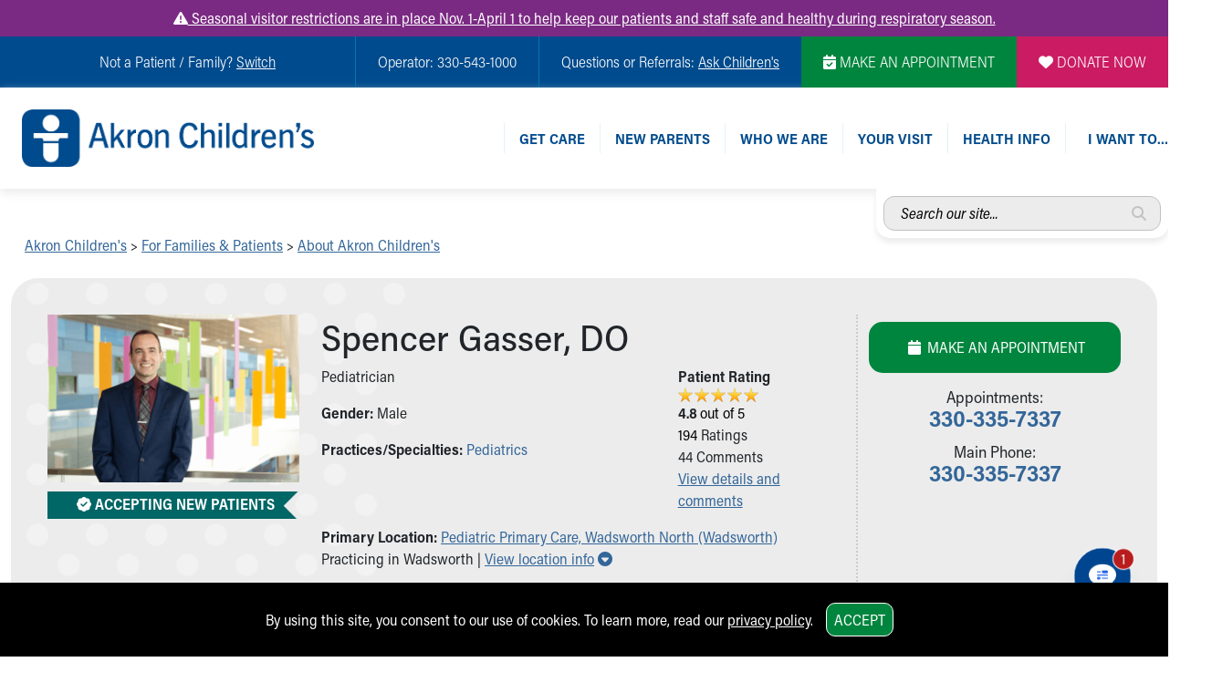

--- FILE ---
content_type: text/html; charset=utf-8
request_url: https://mychart.akronchildrens.org/MyChart/Scheduling/Embedded/SimpleWidgetContainer?apiKey=ABNSUAZtgbvl202&lang=
body_size: 554
content:





<div class='WidgetTokenContainer myc_hidden'><input name = '__WidgetHeader' type='hidden' value='2$3GtueO36lHxQ0Zyf2EUfiw==$O9bn1NEwdOjaUgr9SPYKIkC7Y+5O9A6enshLqe7NO6Y=$pyOBIK5mKR+7D17t7wkDCNmvA8baw0HV09htaj70xD8=' autocomplete'off'></div> 
<div class="myc_loadingSpinner" aria-label="Finding available times..."></div>
<div class="myc_error myc_hidden">Something went wrong. Please try again later.</div>
<div class="myc_osSimpleWidget"></div>


--- FILE ---
content_type: text/html; charset=utf-8
request_url: https://mychart.akronchildrens.org/MyChart/Scheduling/Embedded/SimpleWidgetContent?apiKey=ABNSUAZtgbvl202&lang=
body_size: 414
content:







		<a href="https://mychart.akronchildrens.org/MyChart/OpenScheduling/Standalone?vt=11009&amp;dept=103022002&amp;mode=0&amp;id=101158&amp;lang=&amp;highContrast=0" class="myc_button" aria-label="See available appointment times Select to continue to MyChart scheduling">See available appointment times</a>


--- FILE ---
content_type: text/css
request_url: https://www.akronchildrens.org/siteflow_24/css/condition.min.css
body_size: 1485
content:
.ach-blue{color:#004b8d}.bg-ach-blue{background-color:#004b8d}.bor-ach-blue{border-color:#004b8d}.ach-purple{color:#7b2a83}.bg-ach-purple{background-color:#7b2a83}.bor-ach-purple{border-color:#7b2a83}.ach-cyan{color:#0277b3}.bg-ach-cyan{background-color:#0277b3}.bor-ach-cyan{border-color:#0277b3}.ach-orange{color:#c34202}.bg-ach-orange{background-color:#c34202}.bor-ach-orange{border-color:#c34202}.ach-purple-lt{color:#9eaad6}.bg-ach-purple-lt{background-color:#9eaad6}.bor-ach-purple-lt{border-color:#9eaad6}.ach-cyan-dk{color:#0096b8}.bg-ach-cyan-dk{background-color:#0096b8}.bor-ach-cyan-dk{border-color:#0096b8}.ach-cyan-lt{color:#26bcd6}.bg-ach-cyan-lt{background-color:#26bcd6}.bor-ach-cyan-lt{border-color:#26bcd6}.ach-teal-lt{color:#35b8af}.bg-ach-teal-lt{background-color:#35b8af}.bor-ach-teal-lt{border-color:#35b8af}.ach-teal{color:#028280}.bg-ach-teal{background-color:#028280}.bor-ach-teal{border-color:#028280}.ach-green-lt{color:#00a777}.bg-ach-green-lt{background-color:#00a777}.bor-ach-green-lt{border-color:#00a777}.ach-green{color:#00853e}.bg-ach-green{background-color:#00853e}.bor-ach-green{border-color:#00853e}.ach-lime{color:#7ac142}.bg-ach-lime{background-color:#7ac142}.bor-ach-lime{border-color:#7ac142}.ach-lime-lt{color:#c1d42f}.bg-ach-lime-lt{background-color:#c1d42f}.bor-ach-lime-lt{border-color:#c1d42f}.ach-purple-dk{color:#4c468e}.bg-ach-purple-dk{background-color:#4c468e}.bor-ach-purple-dk{border-color:#4c468e}.ach-pink-dk{color:#af366c}.bg-ach-pink-dk{background-color:#af366c}.bor-ach-pink-dk{border-color:#af366c}.ach-pink-md{color:#d05880}.bg-ach-pink-md{background-color:#d05880}.bor-ach-pink-md{border-color:#d05880}.ach-pink{color:#cb1c63}.bg-ach-pink{background-color:#cb1c63}.bor-ach-pink{border-color:#cb1c63}.ach-orange-dk{color:#d1541f}.bg-ach-orange-dk{background-color:#d1541f}.bor-ach-orange-dk{border-color:#d1541f}.ach-orange-md{color:#f05830}.bg-ach-orange-md{background-color:#f05830}.bor-ach-orange-md{border-color:#f05830}.ach-orange-lt{color:#fbaf33}.bg-ach-orange-lt{background-color:#fbaf33}.bor-ach-orange-lt{border-color:#fbaf33}.ach-tangerine{color:#f68932}.bg-ach-tangerine{background-color:#f68932}.bor-ach-tangerine{border-color:#f68932}.ach-tangerine-lt{color:#fbaf33}.bg-ach-tangerine-lt{background-color:#fbaf33}.bor-ach-tangerine-lt{border-color:#fbaf33}.text-white{color:#fff}a.text-white{color:#fff}.bg-white{background-color:#fff}.bor-white{border-color:#fff}.text-black{color:#000}a.text-black{color:#000}.bg-black{background-color:#000}.bor-black{border-color:#000}.ach-nav-border-blue{color:#e6f1f8}.bg-ach-nav-border-blue{background-color:#e6f1f8}.bor-ach-nav-border-blue{border-color:#e6f1f8}.ach-footer-link-dot{color:#6b99cd}.bg-ach-footer-link-dot{background-color:#6b99cd}.bor-ach-footer-link-dot{border-color:#6b99cd}.ach-neon-lt{color:#7ac142}.bg-ach-neon-lt{background-color:#7ac142}.bor-ach-neon-lt{border-color:#7ac142}.gray-lt{color:#ececec}.bg-gray-lt{background-color:#ececec}.bor-gray-lt{border-color:#ececec}.ach-orange-very-lt{color:#fadaa6}.bg-ach-orange-very-lt{background-color:#fadaa6}.bor-ach-orange-very-lt{border-color:#fadaa6}.testimonial-headline-inner{font-size:1em;width:400px;max-width:90%;margin:0 auto;border-bottom:2px dotted #000;text-align:center;display:inline-block;padding-bottom:12px}.testimonial-icon{max-width:200px;margin:12px auto}#conditions-stat-expander{border:1px solid}#conditions-collapse{display:none}#testimonial-indicators{margin:12px auto;text-align:center;display:flex;align-items:center;justify-content:center}#testimonial-indicators div.testimonial-indicator{width:18px;height:18px;border-radius:50%;border:none;background:#fff;display:inline-block;margin:0px 7px;cursor:pointer}#testimonial-indicators div.testimonial-indicator.active{background:#0277b3}#conditions-specialists-slick .slick-prev::before{content:"";font-family:"Font Awesome 6 Pro";font-weight:100;color:#004b8d;font-size:24px}#conditions-specialists-slick .slick-next::before{content:"";font-family:"Font Awesome 6 Pro";font-weight:100;color:#004b8d;font-size:24px}#conditions-specialists-slick .slick-prev{background-image:url(../images/home-page-tools-arrow-bg.png);background-size:cover;width:36px;height:36px;margin-top:-6px;margin-left:36px}#conditions-specialists-slick .slick-next{background-image:url(../images/home-page-tools-arrow-bg.png);background-size:cover;width:36px;height:36px;margin-top:-6px;margin-right:36px}#conditions-specialists-slick .slick-dots{padding:24px 0px;margin:12px 0px;bottom:-35px}#conditions-specialists-slick .slick-dots li button::before{opacity:1;font-size:20px;line-height:30px;color:#fff}#conditions-specialists-slick .slick-dots li.slick-active button::before{color:#0277b3}#conditions-specialists-slick .specialist{flex-direction:column;align-items:center;justify-content:center}#conditions-specialists-slick .specialist .specialist-img{border-radius:15px;margin:24px auto;width:90%;max-width:320px}#conditions-specialists-slick .specialist .specialist-img img{max-width:100%;border-radius:15px}@media screen and (min-width: 992px){#conditions-specialists-slick{padding-left:8.33333%;padding-right:8.33333%;padding-top:24px;padding-bottom:24px}#conditions-specialists-slick .specialist{flex-direction:row;align-items:center;justify-content:center}#conditions-specialists-slick .specialist .specialist-img{margin:24px;max-width:400px;width:40%}#conditions-specialists-slick .specialist .specialist-info{width:60%}#conditions-specialists-slick .specialist .specialist-info h1,#conditions-specialists-slick .specialist .specialist-info p{text-align:left}#conditions-specialists-slick .specialist .specialist-info p{font-size:1.2em}#testimonial-wrap{margin-top:24px;margin-bottom:24px}.testimonial-section{margin-top:36px;margin-bottom:36px;min-height:260px;font-size:1.2em}.testimonial-section .testimonial{display:flex;justify-content:center;align-items:center;flex-direction:column}.testimonial-icon{position:absolute;width:20%;max-width:385px;margin-left:-8.33%;margin-top:-24px}}

--- FILE ---
content_type: application/javascript
request_url: https://transparency.nrchealth.com/widget/api/org-profile/akron-childrens-hospital/sid/51221/10?view=profile&jsonp=jQuery36303521919517414658_1769005475097&surl=https://www.akronchildrens.org/people/Spencer-Gasser.html&_=1769005475098
body_size: 2082
content:
jQuery36303521919517414658_1769005475097({"valid":true,"hostPrefix":"https://transparency.nrchealth.com","profile":{"name":"Spencer Gasser","docprofileslug":"spencer-gasser","docprofileId":591835,"specialty":"ACP Wadsworth North","url":"","averageRating":4.802062,"averageRatingStr":"4.8","averageRatingPreciseStr":"4.80","averageStarRatingStr":"5","reviewcount":194,"reviewCountStr":"194 Ratings","reviewCountLabel":"Ratings","reviewBodyCountStr":"194 Ratings, 44 Comments","reviewBodyCountHtml":"<span itemprop=\"ratingCount\">194</span> Ratings, 44 Comments","bodycount":44,"bodyCountStr":"44 Comments","bodyCountLabel":"Comments","created":"2023-08-15 10:35:18.0","formattedCreated":"Aug 15, 2023","lastmodified":"2023-11-05 11:01:13.0","formattedLastmodified":"Nov 5, 2023","status":"live","destination":"org","questionRatings":[{"questionCount":194,"averageRating":4.802062,"averageRatingStr":"4.8","averageRatingPreciseStr":"4.80","averageStarRatingStr":"5","questionSlug":"Would recommend","question":"How likely would you be to recommend this provider to your family and friends?"}],"distribution":{"one":{"commentcount":0,"ratingcount":4,"ratingpercentage":"2.06"},"two":{"commentcount":0,"ratingcount":0,"ratingpercentage":"0.00"},"three":{"commentcount":1,"ratingcount":3,"ratingpercentage":"1.55"},"four":{"commentcount":0,"ratingcount":12,"ratingpercentage":"6.19"},"five":{"commentcount":43,"ratingcount":175,"ratingpercentage":"90.21"}}},"reviews":[{"reviewId":140768802,"reviewslug":"18118d768802","rating":5,"hasbody":true,"body":"He was so sweet and listened to my daughter. Very energetic and explained things well","bodyForDisplay":"He was so sweet and listened to my daughter. Very energetic and explained things well","bodyText":"Comments","formattedDisplayName":"Anonymous","reviewdate":"2025-12-17 00:00:00.0","formattedReviewDate":"Dec 17, 2025","formattedReviewTimestamp":"2025-12-17T00:00:00Z","created":"2025-12-18 14:46:42.0","formattedCreated":"Dec 18, 2025","publishdate":"2026-01-15 13:20:41.0","formattedPublishDate":"Jan 15, 2026","reviewsource":"realtime","destination":"org","docprofileId":591835,"profile":{"name":"Spencer Gasser","docprofileslug":"spencer-gasser","docprofileId":591835,"url":"","status":"live"}},{"reviewId":140195314,"reviewslug":"2fd537195314","rating":5,"hasbody":true,"body":"Dr. Gasser is great with kids. Very thorough with his appointments and don't feel rushed like with some other providers.","bodyForDisplay":"Dr. Gasser is great with kids. Very thorough with his appointments and don't feel rushed like with some other providers.","bodyText":"Comments","formattedDisplayName":"Anonymous","reviewdate":"2025-12-02 00:00:00.0","formattedReviewDate":"Dec 2, 2025","formattedReviewTimestamp":"2025-12-02T00:00:00Z","created":"2025-12-06 10:00:50.0","formattedCreated":"Dec 6, 2025","publishdate":"2026-01-15 13:17:12.0","formattedPublishDate":"Jan 15, 2026","reviewsource":"realtime","destination":"org","docprofileId":591835,"profile":{"name":"Spencer Gasser","docprofileslug":"spencer-gasser","docprofileId":591835,"url":"","status":"live"}},{"reviewId":139867415,"reviewslug":"2cd5b0867415","rating":5,"hasbody":true,"body":"Spencer was awesome.","bodyForDisplay":"Spencer was awesome.","bodyText":"Comments","formattedDisplayName":"Anonymous","reviewdate":"2025-11-24 00:00:00.0","formattedReviewDate":"Nov 24, 2025","formattedReviewTimestamp":"2025-11-24T00:00:00Z","created":"2025-11-26 09:59:17.0","formattedCreated":"Nov 26, 2025","publishdate":"2026-01-15 13:11:57.0","formattedPublishDate":"Jan 15, 2026","reviewsource":"realtime","destination":"org","docprofileId":591835,"profile":{"name":"Spencer Gasser","docprofileslug":"spencer-gasser","docprofileId":591835,"url":"","status":"live"}},{"reviewId":139448848,"reviewslug":"e80a5f448848","rating":5,"hasbody":true,"body":"Dr Gasser is great. He connects well with my teenage son.","bodyForDisplay":"Dr Gasser is great. He connects well with my teenage son.","bodyText":"Comments","formattedDisplayName":"Anonymous","reviewdate":"2025-11-14 00:00:00.0","formattedReviewDate":"Nov 14, 2025","formattedReviewTimestamp":"2025-11-14T00:00:00Z","created":"2025-11-16 10:00:32.0","formattedCreated":"Nov 16, 2025","publishdate":"2025-12-15 13:29:53.0","formattedPublishDate":"Dec 15, 2025","reviewsource":"realtime","destination":"org","docprofileId":591835,"profile":{"name":"Spencer Gasser","docprofileslug":"spencer-gasser","docprofileId":591835,"url":"","status":"live"}},{"reviewId":138968338,"reviewslug":"776d7a968338","rating":5,"hasbody":true,"body":"Doctor Gasser is amazing. He keeps the kids calm and makes jokes to help them relax and he's informative and helpful","bodyForDisplay":"Doctor Gasser is amazing. He keeps the kids calm and makes jokes to help them relax and he's informative and helpful","bodyText":"Comments","formattedDisplayName":"Anonymous","reviewdate":"2025-11-06 00:00:00.0","formattedReviewDate":"Nov 6, 2025","formattedReviewTimestamp":"2025-11-06T00:00:00Z","created":"2025-11-09 09:59:18.0","formattedCreated":"Nov 9, 2025","publishdate":"2025-12-15 13:29:24.0","formattedPublishDate":"Dec 15, 2025","reviewsource":"realtime","destination":"org","docprofileId":591835,"profile":{"name":"Spencer Gasser","docprofileslug":"spencer-gasser","docprofileId":591835,"url":"","status":"live"}},{"reviewId":138867636,"reviewslug":"24a413867636","rating":5,"hasbody":true,"body":"The nurse was so helpful and Dr. Gasser was wonderful to meet with and talk with","bodyForDisplay":"The nurse was so helpful and Dr. Gasser was wonderful to meet with and talk with","bodyText":"Comments","formattedDisplayName":"Anonymous","reviewdate":"2025-11-04 00:00:00.0","formattedReviewDate":"Nov 4, 2025","formattedReviewTimestamp":"2025-11-04T00:00:00Z","created":"2025-11-07 09:59:24.0","formattedCreated":"Nov 7, 2025","publishdate":"2025-12-15 13:28:12.0","formattedPublishDate":"Dec 15, 2025","reviewsource":"realtime","destination":"org","docprofileId":591835,"profile":{"name":"Spencer Gasser","docprofileslug":"spencer-gasser","docprofileId":591835,"url":"","status":"live"}},{"reviewId":138333780,"reviewslug":"f73ae5333780","rating":5,"hasbody":true,"body":"Was very thorough with explaining and listening to us!","bodyForDisplay":"Was very thorough with explaining and listening to us!","bodyText":"Comments","formattedDisplayName":"Anonymous","reviewdate":"2025-10-24 00:00:00.0","formattedReviewDate":"Oct 24, 2025","formattedReviewTimestamp":"2025-10-24T00:00:00Z","created":"2025-10-26 10:00:34.0","formattedCreated":"Oct 26, 2025","publishdate":"2025-12-15 13:20:36.0","formattedPublishDate":"Dec 15, 2025","reviewsource":"realtime","destination":"org","docprofileId":591835,"profile":{"name":"Spencer Gasser","docprofileslug":"spencer-gasser","docprofileId":591835,"url":"","status":"live"}},{"reviewId":137539314,"reviewslug":"ed25a4539314","rating":5,"hasbody":true,"body":"(Patient) loves Dr. Gasser. He's super friendly and fun with her, period. Great doctor.","bodyForDisplay":"(Patient) loves Dr. Gasser. He's super friendly and fun with her, period. Great doctor.","bodyText":"Comments","formattedDisplayName":"Anonymous","reviewdate":"2025-10-03 00:00:00.0","formattedReviewDate":"Oct 3, 2025","formattedReviewTimestamp":"2025-10-03T00:00:00Z","created":"2025-10-08 09:53:56.0","formattedCreated":"Oct 8, 2025","publishdate":"2025-11-15 13:19:44.0","formattedPublishDate":"Nov 15, 2025","reviewsource":"realtime","destination":"org","docprofileId":591835,"profile":{"name":"Spencer Gasser","docprofileslug":"spencer-gasser","docprofileId":591835,"url":"","status":"live"}},{"reviewId":137341072,"reviewslug":"6b791c341072","rating":5,"hasbody":true,"body":"Dr. Gasser and all of the staff at Wadsworth Peds are always very attentive. They are great at having open discussions about my children's health, and I never feel nervous bringing anything up to them. Every pediatrician should have to spend time with Dr. Gasser to learn from him. His true empathy and flawless communication cannot be matched!","bodyForDisplay":"Dr. Gasser and all of the staff at Wadsworth Peds are always very attentive. They are great at having open discussions about my children's health, and I never feel nervous bringing anything up to them. Every pediatrician should have to spend time with Dr. Gasser to learn from him. His true empathy and flawless communication cannot be matched!","bodyText":"Comments","formattedDisplayName":"Anonymous","reviewdate":"2025-09-30 00:00:00.0","formattedReviewDate":"Sep 30, 2025","formattedReviewTimestamp":"2025-09-30T00:00:00Z","created":"2025-10-03 09:58:15.0","formattedCreated":"Oct 3, 2025","publishdate":"2025-11-15 13:16:54.0","formattedPublishDate":"Nov 15, 2025","reviewsource":"realtime","destination":"org","docprofileId":591835,"profile":{"name":"Spencer Gasser","docprofileslug":"spencer-gasser","docprofileId":591835,"url":"","status":"live"}},{"reviewId":136948467,"reviewslug":"2447c2948467","rating":5,"hasbody":true,"body":"Our family absolutely loves Dr. Gasser! He's one of the best Doctors around!","bodyForDisplay":"Our family absolutely loves Dr. Gasser! He's one of the best Doctors around!","bodyText":"Comments","formattedDisplayName":"Anonymous","reviewdate":"2025-09-22 00:00:00.0","formattedReviewDate":"Sep 22, 2025","formattedReviewTimestamp":"2025-09-22T00:00:00Z","created":"2025-09-24 09:55:43.0","formattedCreated":"Sep 24, 2025","publishdate":"2025-11-15 13:10:48.0","formattedPublishDate":"Nov 15, 2025","reviewsource":"realtime","destination":"org","docprofileId":591835,"profile":{"name":"Spencer Gasser","docprofileslug":"spencer-gasser","docprofileId":591835,"url":"","status":"live"}}],"reviewMeta":{"recordCnt":44,"numberOfPages":5,"pageNum":1,"recordsPerPage":10,"moreUrl":"https://transparency.nrchealth.com/widget/api/reviews/org/591835/spencer-gasser/10/2?view=profile&jsonp=?"}});

--- FILE ---
content_type: application/javascript; charset=utf-8
request_url: https://knowledgetags.yextpages.net/embed?key=IdN6U2QdRp5ndpfxmpcFvD95pdA8kLl37FuwS-EGZD4bcdaTqYjbfxM-8GSHrQUy&account_id=4201760667979410501&location_id=1353632
body_size: 9689
content:
!function(){var e={};e.g=function(){if("object"==typeof globalThis)return globalThis;try{return this||new Function("return this")()}catch(e){if("object"==typeof window)return window}}(),function(){function e(e){var t=0;return function(){return t<e.length?{done:!1,value:e[t++]}:{done:!0}}}function t(t){var n="undefined"!=typeof Symbol&&Symbol.iterator&&t[Symbol.iterator];if(n)return n.call(t);if("number"==typeof t.length)return{next:e(t)};throw Error(String(t)+" is not an iterable or ArrayLike")}var n=this||self;function i(){}function r(e){var t=typeof e;return"array"==(t="object"!=t?t:e?Array.isArray(e)?"array":t:"null")||"object"==t&&"number"==typeof e.length}function o(e){var t=typeof e;return"object"==t&&null!=e||"function"==t}function a(e,t){e=e.split(".");var i,r=n;e[0]in r||void 0===r.execScript||r.execScript("var "+e[0]);for(;e.length&&(i=e.shift());)e.length||void 0===t?r=r[i]&&r[i]!==Object.prototype[i]?r[i]:r[i]={}:r[i]=t}var s=Array.prototype.indexOf?function(e,t){return Array.prototype.indexOf.call(e,t,void 0)}:function(e,t){if("string"==typeof e)return"string"!=typeof t||1!=t.length?-1:e.indexOf(t,0);for(var n=0;n<e.length;n++)if(n in e&&e[n]===t)return n;return-1},c=Array.prototype.forEach?function(e,t){Array.prototype.forEach.call(e,t,void 0)}:function(e,t){for(var n=e.length,i="string"==typeof e?e.split(""):e,r=0;r<n;r++)r in i&&t.call(void 0,i[r],r,e)};function l(e){var t=e.length;if(0<t){for(var n=Array(t),i=0;i<t;i++)n[i]=e[i];return n}return[]}function u(e){return/^[\s\xa0]*$/.test(e)}function f(){var e=n.navigator;return e&&(e=e.userAgent)?e:""}function p(e){return p[" "](e),e}p[" "]=i;var d=!(-1==f().indexOf("Gecko")||-1!=f().toLowerCase().indexOf("webkit")&&-1==f().indexOf("Edge")||-1!=f().indexOf("Trident")||-1!=f().indexOf("MSIE")||-1!=f().indexOf("Edge")),h=-1!=f().toLowerCase().indexOf("webkit")&&-1==f().indexOf("Edge");function y(e,t){for(var n in e)t.call(void 0,e[n],n,e)}function v(e){if(!e||"object"!=typeof e)return e;if("function"==typeof e.clone)return e.clone();if("undefined"!=typeof Map&&e instanceof Map)return new Map(e);if("undefined"!=typeof Set&&e instanceof Set)return new Set(e);var t,n=Array.isArray(e)?[]:"function"!=typeof ArrayBuffer||"function"!=typeof ArrayBuffer.isView||!ArrayBuffer.isView(e)||e instanceof DataView?{}:new e.constructor(e.length);for(t in e)n[t]=v(e[t]);return n}function g(e){var t=document;return t.querySelectorAll&&t.querySelector?t.querySelectorAll("."+e):function(e){var t,n,i;if(document.querySelectorAll&&document.querySelector&&e)return document.querySelectorAll(e?"."+e:"");if(e&&document.getElementsByClassName){var r=document.getElementsByClassName(e);return r}if(r=document.getElementsByTagName("*"),e){var o={};for(n=i=0;t=r[n];n++){var a,c=t.className;(a="function"==typeof c.split)&&(a=0<=s(c.split(/\s+/),e)),a&&(o[i++]=t)}return o.length=i,o}return r}(e)}var m={cellpadding:"cellPadding",cellspacing:"cellSpacing",colspan:"colSpan",frameborder:"frameBorder",height:"height",maxlength:"maxLength",nonce:"nonce",role:"role",rowspan:"rowSpan",type:"type",usemap:"useMap",valign:"vAlign",width:"width"};function x(e,t,n){var i=arguments,r=document,o=i[1],a=String(i[0]);return a=String(a),"application/xhtml+xml"===r.contentType&&(a=a.toLowerCase()),a=r.createElement(a),o&&("string"==typeof o?a.className=o:Array.isArray(o)?a.className=o.join(" "):function(e,t){y(t,(function(t,n){t&&"object"==typeof t&&t.implementsGoogStringTypedString&&(t=t.getTypedStringValue()),"style"==n?e.style.cssText=t:"class"==n?e.className=t:"for"==n?e.htmlFor=t:m.hasOwnProperty(n)?e.setAttribute(m[n],t):0==n.lastIndexOf("aria-",0)||0==n.lastIndexOf("data-",0)?e.setAttribute(n,t):e[n]=t}))}(a,o)),2<i.length&&b(r,a,i,2),a}function b(e,t,n,i){function a(n){n&&t.appendChild("string"==typeof n?e.createTextNode(n):n)}for(;i<n.length;i++){var s=n[i];if(!r(s)||o(s)&&0<s.nodeType)a(s);else{e:{if(s&&"number"==typeof s.length){if(o(s)){var u="function"==typeof s.item||"string"==typeof s.item;break e}if("function"==typeof s){u="function"==typeof s.item;break e}}u=!1}c(u?l(s):s,a)}}}function A(e,t){b(9==e.nodeType?e:e.ownerDocument||e.document,e,arguments,1)}function w(e){for(var t;t=e.firstChild;)e.removeChild(t)}function C(e,t){if("textContent"in e)e.textContent=t;else if(3==e.nodeType)e.data=String(t);else if(e.firstChild&&3==e.firstChild.nodeType){for(;e.lastChild!=e.firstChild;)e.removeChild(e.lastChild);e.firstChild.data=String(t)}else w(e),e.appendChild((9==e.nodeType?e:e.ownerDocument||e.document).createTextNode(String(t)))}var E={SCRIPT:1,STYLE:1,HEAD:1,IFRAME:1,OBJECT:1},T={IMG:" ",BR:"\n"};function S(e){var t=[];return I(e,t,!0)," "!=(e=(e=(e=(e=t.join("")).replace(/ \xAD /g," ").replace(/\xAD/g,"")).replace(/\u200B/g,"")).replace(/ +/g," "))&&(e=e.replace(/^\s*/,"")),e}function I(e,t,n){if(!(e.nodeName in E))if(3==e.nodeType)n?t.push(String(e.nodeValue).replace(/(\r\n|\r|\n)/g,"")):t.push(e.nodeValue);else if(e.nodeName in T)t.push(T[e.nodeName]);else for(e=e.firstChild;e;)I(e,t,n),e=e.nextSibling}function O(e,t){this.type=e,this.currentTarget=this.target=t,this.defaultPrevented=!1}O.prototype.stopPropagation=function(){},O.prototype.preventDefault=function(){this.defaultPrevented=!0};var k=function(){if(!n.addEventListener||!Object.defineProperty)return!1;var e=!1,t=Object.defineProperty({},"passive",{get:function(){e=!0}});try{n.addEventListener("test",i,t),n.removeEventListener("test",i,t)}catch(e){}return e}();function P(e,t){if(O.call(this,e?e.type:""),this.relatedTarget=this.currentTarget=this.target=null,this.button=this.screenY=this.screenX=this.clientY=this.clientX=this.offsetY=this.offsetX=0,this.key="",this.charCode=this.keyCode=0,this.metaKey=this.shiftKey=this.altKey=this.ctrlKey=!1,this.state=null,this.pointerId=0,this.pointerType="",this.event_=null,e){var n=this.type=e.type,i=e.changedTouches&&e.changedTouches.length?e.changedTouches[0]:null;if(this.target=e.target||e.srcElement,this.currentTarget=t,t=e.relatedTarget){if(d){e:{try{p(t.nodeName);var r=!0;break e}catch(e){}r=!1}r||(t=null)}}else"mouseover"==n?t=e.fromElement:"mouseout"==n&&(t=e.toElement);this.relatedTarget=t,i?(this.clientX=void 0!==i.clientX?i.clientX:i.pageX,this.clientY=void 0!==i.clientY?i.clientY:i.pageY,this.screenX=i.screenX||0,this.screenY=i.screenY||0):(this.offsetX=h||void 0!==e.offsetX?e.offsetX:e.layerX,this.offsetY=h||void 0!==e.offsetY?e.offsetY:e.layerY,this.clientX=void 0!==e.clientX?e.clientX:e.pageX,this.clientY=void 0!==e.clientY?e.clientY:e.pageY,this.screenX=e.screenX||0,this.screenY=e.screenY||0),this.button=e.button,this.keyCode=e.keyCode||0,this.key=e.key||"",this.charCode=e.charCode||("keypress"==n?e.keyCode:0),this.ctrlKey=e.ctrlKey,this.altKey=e.altKey,this.shiftKey=e.shiftKey,this.metaKey=e.metaKey,this.pointerId=e.pointerId||0,this.pointerType="string"==typeof e.pointerType?e.pointerType:_[e.pointerType]||"",this.state=e.state,this.event_=e,e.defaultPrevented&&P.superClass_.preventDefault.call(this)}}!function(e,t){function n(){}n.prototype=t.prototype,e.superClass_=t.prototype,e.prototype=new n,e.prototype.constructor=e,e.base=function(e,n,i){for(var r=Array(arguments.length-2),o=2;o<arguments.length;o++)r[o-2]=arguments[o];return t.prototype[n].apply(e,r)}}(P,O);var _={2:"touch",3:"pen",4:"mouse"};P.prototype.stopPropagation=function(){P.superClass_.stopPropagation.call(this),this.event_.stopPropagation?this.event_.stopPropagation():this.event_.cancelBubble=!0},P.prototype.preventDefault=function(){P.superClass_.preventDefault.call(this);var e=this.event_;e.preventDefault?e.preventDefault():e.returnValue=!1};var L="closure_listenable_"+(1e6*Math.random()|0),Y=0;function X(e,t,n,i,r){this.listener=e,this.proxy=null,this.src=t,this.type=n,this.capture=!!i,this.handler=r,this.key=++Y,this.removed=this.callOnce=!1}function j(e){e.removed=!0,e.listener=null,e.proxy=null,e.src=null,e.handler=null}function D(e){this.src=e,this.listeners={},this.typeCount_=0}function N(e,t,n,i){for(var r=0;r<e.length;++r){var o=e[r];if(!o.removed&&o.listener==t&&o.capture==!!n&&o.handler==i)return r}return-1}D.prototype.add=function(e,t,n,i,r){var o=e.toString();(e=this.listeners[o])||(e=this.listeners[o]=[],this.typeCount_++);var a=N(e,t,i,r);return-1<a?(t=e[a],n||(t.callOnce=!1)):((t=new X(t,this.src,o,!!i,r)).callOnce=n,e.push(t)),t},D.prototype.remove=function(e,t,n,i){if(!((e=e.toString())in this.listeners))return!1;var r=this.listeners[e];return-1<(t=N(r,t,n,i))&&(j(r[t]),Array.prototype.splice.call(r,t,1),0==r.length&&(delete this.listeners[e],this.typeCount_--),!0)};var B="closure_lm_"+(1e6*Math.random()|0),M={};function K(e,t,n,i,r){if(i&&i.once)q(e,t,n,i,r);else if(Array.isArray(t))for(var a=0;a<t.length;a++)K(e,t[a],n,i,r);else n=G(n),e&&e[L]?e.listen(t,n,o(i)?!!i.capture:!!i,r):U(e,t,n,!1,i,r)}function U(e,t,n,i,r,a){if(!t)throw Error("Invalid event type");var s=o(r)?!!r.capture:!!r,c=V(e);if(c||(e[B]=c=new D(e)),!(n=c.add(t,n,i,s,a)).proxy)if(i=function(){var e=R;return function t(n){return e.call(t.src,t.listener,n)}}(),n.proxy=i,i.src=e,i.listener=n,e.addEventListener)k||(r=s),void 0===r&&(r=!1),e.addEventListener(t.toString(),i,r);else if(e.attachEvent)e.attachEvent(Q(t.toString()),i);else{if(!e.addListener||!e.removeListener)throw Error("addEventListener and attachEvent are unavailable.");e.addListener(i)}}function q(e,t,n,i,r){if(Array.isArray(t))for(var a=0;a<t.length;a++)q(e,t[a],n,i,r);else n=G(n),e&&e[L]?e.listenOnce(t,n,o(i)?!!i.capture:!!i,r):U(e,t,n,!0,i,r)}function Q(e){return e in M?M[e]:M[e]="on"+e}function R(e,t){if(e.removed)e=!0;else{t=new P(t,this);var n=e.listener,i=e.handler||e.src;if(e.callOnce&&"number"!=typeof e&&e&&!e.removed){var r=e.src;if(r&&r[L])r.unlistenByKey(e);else{var o=e.type,a=e.proxy;if(r.removeEventListener?r.removeEventListener(o,a,e.capture):r.detachEvent?r.detachEvent(Q(o),a):r.addListener&&r.removeListener&&r.removeListener(a),o=V(r)){var c;if(c=(a=e.type)in o.listeners){c=o.listeners[a];var l,u=s(c,e);(l=0<=u)&&Array.prototype.splice.call(c,u,1),c=l}c&&(j(e),0==o.listeners[a].length&&(delete o.listeners[a],o.typeCount_--)),0==o.typeCount_&&(o.src=null,r[B]=null)}else j(e)}}e=n.call(i,t)}return e}function V(e){return(e=e[B])instanceof D?e:null}var F="__closure_events_fn_"+(1e9*Math.random()>>>0);function G(e){return"function"==typeof e?e:(e[F]||(e[F]=function(t){return e.handleEvent(t)}),e[F])}var J,H,W,$,z,Z=n.JSON.stringify;function ee(e){var t=e.getAttribute("data-yext-id");return t||(t=e.getAttribute("data-yext-location-id")),t}function te(e,t){"string"==typeof t&&(t=t.replace(/https?:\/\//,"//")),e.src=t}function ne(e){this.businessId=e.businessId,this.partition=e.partition,this.env=e.env,this.entityIdToUid=e.entityIdToUid,this.metricsLibLoaded=!1,this.pixelOptIn=e.pixelOptIn,this.eventQueue=[],this.yextAnalytics={},function(e){e.metricsLibLoaded=!0;var t=1!==e.entityIdToUid.length;0===(window.yPixelOptInQ||[]).length?!0===e.pixelOptIn?W(!0):!1===e.pixelOptIn&&W(!1):$(),y(e.entityIdToUid,function(e,n){this.yextAnalytics[n]=J({product:"knowledgetags",entity_uid:e,businessids:this.businessId,partition:this.partition?this.partition:H.US,env:this.env}),this.event("pageview",n),c(g("yext-cta"),function(e){t&&n!==ee(e)||K(e,"click",function(){this.event("calltoactionclick",n)}.bind(this))}.bind(this)),c(g("yext-website"),function(e){t&&n!==ee(e)||K(e,"click",function(){this.event("clicktowebsite",n)}.bind(this))}.bind(this)),c(document.getElementsByTagName("a"),function(e){if(!t||n===ee(e)){var i=e.getAttribute("data-ya-track");i&&K(e,"click",function(){this.event(i,n)}.bind(this))}}.bind(this))}.bind(e)),function(e){for(;0<e.eventQueue.length;)e.event.apply(e,e.eventQueue.shift())}(e)}(this)}function ie(){}function re(e,t,n,i,r){t&&c(function(e){var t,n={};for(t in e)n[t]=e[t];return n}(document.getElementsByTagName(e)),(function(e){if(!r||i===ee(e)){var o=e.getAttribute("data-yext-field");void 0!==(o=t[o])&&n(e,o)}}))}function oe(e,t){Array.isArray(t)?C(e,t.join(", ")):C(e,t)}function ae(e,t){Array.isArray(t)?(t="hours"===e.getAttribute("data-yext-field")?t.map((function(e){if("string"!=typeof e||-1===e.indexOf("day "))return x("div",{},e);var t=e.lastIndexOf("day ")+3,n=x("span",{class:"days"},e.substring(0,t));return e=x("span",{class:"hours-open"},e.substring(t)),x("div",{},n,e)})):t.map((function(e){return x("div",{},e)})),w(e),A(e,t)):C(e,t)}function se(e,t){Array.isArray(t)&&A(e,t=t.map((function(e){return x("li",{},e)})))}!function(e,n){function i(e){var t="",n=0;for(var i in e.v=Date.now()+Math.floor(1e3*Math.random()),e)t=(t+=0===n?"?":"&")+i+"="+e[i],n+=1;return t}function r(){var e=n.querySelector('script[src="https://assets.sitescdn.net/ytag/ytag.min.js"]');return e||((e=n.createElement("script")).src="https://assets.sitescdn.net/ytag/ytag.min.js",n.body.appendChild(e),e)}function o(t){return function(o,a){f&&(t.pagesReferrer=n.referrer,t.pageurl=n.location.pathname,t.eventType=o,t.pageDomain=n.location.hostname,(o=function(){for(var t={},n=e.location.search.substring(1).split("&"),i=0;i<n.length;i++){var r=n[i].split("="),o=decodeURIComponent(r[0]);if(r=decodeURIComponent(r[1]),o in t){var a=t[o];t[o]=Array.isArray(a)?a.concat(r):[a,r]}else t[o]=r}return t}())&&(t.queryParams=encodeURIComponent(JSON.stringify(o))),function(t,n,o){var a=n.partition?n.partition:function(e){if(null==e)throw Error("Business ID was null or undefined");switch(Math.floor(e/1e8%10)){case 0:return d.US;case 1:return d.EU;default:throw Error("Invalid Business ID")}}(n.businessids),s=u+(n.env&&"prod"!==n.env?n.env+".":"")+a+".yextevents.com/"+t;p?function(t){var n=r();e.yextConversionTag?t():n.addEventListener("load",t)}((function(){var t=e.yextConversionTag("yfpc")._yfpc;n._yfpc=t,o(s+i(n))})):o(s+i(n))}("store_pagespixel",t,(function(e){!function(e,t){function i(e){t(e)}var r=n.createElement("img");t&&(r.onload=i,r.onerror=r.onabort=i),r.src=e,r.width="0",r.height="0",r.style.setProperty("width","0","important"),r.style.setProperty("height","0","important"),r.style.position="absolute",r.alt="",n.body&&n.body.appendChild(r)}(e,a)})))}}function s(){for(var n=t(e.yPixelOptInQ||[]),i=n.next();!i.done;i=n.next())"boolean"==typeof(i=i.value)?l(i):"object"==typeof i&&l(i[0]);for(i=(n=t(e.yCookieOptInQ||e.yOptInQ||[])).next();!i.done;i=n.next())c(i.value[0])}function c(e){!0!==e&&!1!==e||(p=e,f&&p&&r())}function l(e){(!0===e||!1===e)&&(f=e)&&p&&r()}var u="http:"==e.location.protocol?"http://":"https://";W=l,a("yext.pixel.optIn",l);var f=!0;a("yext.analytics.optIn",c),a("yext.cookies.optIn",c),a("yext.cookie.optIn",c);var p=!1;$=s,a("yext.pixel.checkWindowOptIn",s),s(),J=o,a("yext.analytics.getYextAnalytics",o);var d={US:"us",EU:"eu"};H=d,a("yext.analytics.YextPartition",d)}(window,document),ne.prototype.event=function(e,t){if(this.metricsLibLoaded){var n,i=this.yextAnalytics,r=[],o=0;for(n in i)r[o++]=n;if(1===r.length)e:{for(a in i=this.yextAnalytics){var a=i[a];break e}a=void 0}else a=this.yextAnalytics[t];a?("cta_clicks"===e&&a("calltoactionclick"),a(e)):console.error("Event: "+e+" for invalid entity: "+t)}else this.eventQueue.push([e,t])},ie.prototype.event=function(){},a("Yext._embed",(function(e){function t(){z=e.noAnalytics?new ie:new ne(e);var t=e.entities,n=1!==t.length;c(t,(function(t){!function(e,t,n){var i=e.entityId,r={phone:function(){z.event("phonecall",i)},alternatePhone:function(){z.event("phonecall",i)},tollFreePhone:function(){z.event("phonecall",i)},mobilePhone:function(){z.event("phonecall",i)},faxPhone:function(){z.event("phonecall",i)},ttyPhone:function(){z.event("phonecall",i)},"get-directions-link":function(){z.event("drivingdirection",i)}},o=e.attributes;re("div",o,ae,i,t),re("ul",o,se,i,t),re("ol",o,se,i,t),re("img",o,te,i,t),re("span",o,oe,i,t),re("a",o,(function(e,t){var i=e.getAttribute("data-yext-field");r[i]&&K(e,"click",r[i]),e.href=t,"get-directions-link"===i&&(u(S(e))&&C(e,n),u(t)&&C(e,"")),"email"===i&&(u(S(e))&&C(e,t),e.href="mailto:"+t),"phone"!==i&&"localPhone"!==i&&"alternatePhone"!==i&&"tollFreePhone"!==i&&"mobilePhone"!==i&&"faxPhone"!==i&&"ttyPhone"!==i||(u(S(e))&&C(e,t),e.href="tel:"+t)}),i,t),e.schema&&function(e,t){e.appendChild(t)}(document.body,x("script",{type:"application/ld+json",class:"yext-schema-json","data-yext-id":i},Z(e.schema)))}(t,n,e["directions-text"])}))}var n={entities:v(e.entities)};"loading"===document.readyState?K(document,"DOMContentLoaded",t):t();var i=e.callback;if(i){var r=window[i];if("function"!=typeof r)throw new TypeError(i+" is not a function");r(n)}})),a("Yext.customEvent",(function(e,t){z.event(e,t)}))}.call(e.g)}();
//# sourceMappingURL=embed.js.map
Yext._embed({"businessId":"4201760667979410501","callback":"","directions-text":"Get Directions","entities":[{"attributes":{"accountId":"4201760667979410501","additionalHoursText":"Phones turn off 30 minutes before the office closes.  Try an e-visit! E-visits are available for minor illness like rash, red eye, insect bites, cough and cold. No need to schedule an appointment with your provider or miss school/work! Choose an e-vis...","address":"1225 High Street","address1":"1225 High Street","alternatePhone":"(330) 335-7337","attire":"","bioListIds":[],"bioListsLabel":"","categoryIds":["1450495","1257"],"categoryIds[0]":"1450495","categoryIds[1]":"1257","city":"Wadsworth","countryCode":"US","customFields.192762":"true","customFields.193733":["ADD","ADHD","Allergies","Anxiety","Asthma","Behavior concerns","COVID","Complex health conditions","Constipation","Cough","Daycare physicals","Depression","Developmental concerns","Ears (ear pulling","Eczema","Headache","Influenza","Mental health","Physicals","RSV","Rashes","Runny nose","School physicals","Sleeping issues","Speech delay (or not talking)","Sports injuries","Sports physicals","Stomachache","Strep throat","Vaccines","Well child care","earaches)"],"customFields.193733[0]":"ADD","customFields.193733[10]":"Daycare physicals","customFields.193733[11]":"Depression","customFields.193733[12]":"Developmental concerns","customFields.193733[13]":"Ears (ear pulling","customFields.193733[14]":"Eczema","customFields.193733[15]":"Headache","customFields.193733[16]":"Influenza","customFields.193733[17]":"Mental health","customFields.193733[18]":"Physicals","customFields.193733[19]":"RSV","customFields.193733[1]":"ADHD","customFields.193733[20]":"Rashes","customFields.193733[21]":"Runny nose","customFields.193733[22]":"School physicals","customFields.193733[23]":"Sleeping issues","customFields.193733[24]":"Speech delay (or not talking)","customFields.193733[25]":"Sports injuries","customFields.193733[26]":"Sports physicals","customFields.193733[27]":"Stomachache","customFields.193733[28]":"Strep throat","customFields.193733[29]":"Vaccines","customFields.193733[2]":"Allergies","customFields.193733[30]":"Well child care","customFields.193733[31]":"earaches)","customFields.193733[3]":"Anxiety","customFields.193733[4]":"Asthma","customFields.193733[5]":"Behavior concerns","customFields.193733[6]":"COVID","customFields.193733[7]":"Complex health conditions","customFields.193733[8]":"Constipation","customFields.193733[9]":"Cough","customFields.900277":"true","description":"Schedule an appointment with an Akron Children’s Akron Children's Pediatrics specialist located in Wadsworth, OH.","displayLat":41.0560915,"displayLng":-81.7309325,"email":"","eventListIds":[],"eventListsLabel":"","faxPhone":"","featuredMessage":"More about this location...","featuredMessageUrl":"https://www.akronchildrens.org/locations/Pediatric-Primary-Care-Wadsworth-North.html","folderId":"349324","get-directions-link":"https://www.google.com/maps?daddr=1225+High+Street++Wadsworth+OH+44281+US","googleAccountId":"102946028890625443599","googleAttributes":["Has wheelchair accessible entrance: true","Has wheelchair accessible parking: true","Has wheelchair accessible seating: true","Has wheelchair accessible restroom: true","Welcomes lgbtq: true","Is transgender safespace: true","Has onsite parking: true"],"googleAttributesFormatted":["Has wheelchair accessible entrance","Has wheelchair accessible parking","Has wheelchair accessible seating","Has wheelchair accessible restroom","Welcomes lgbtq","Is transgender safespace","Has onsite parking"],"googleAttributes[0].customValues":["true"],"googleAttributes[0].customValues[0]":"true","googleAttributes[0].id":"has_wheelchair_accessible_entrance","googleAttributes[1].customValues":["true"],"googleAttributes[1].customValues[0]":"true","googleAttributes[1].id":"has_wheelchair_accessible_parking","googleAttributes[2].customValues":["true"],"googleAttributes[2].customValues[0]":"true","googleAttributes[2].id":"has_wheelchair_accessible_seating","googleAttributes[3].customValues":["true"],"googleAttributes[3].customValues[0]":"true","googleAttributes[3].id":"has_wheelchair_accessible_restroom","googleAttributes[4].customValues":["true"],"googleAttributes[4].customValues[0]":"true","googleAttributes[4].id":"welcomes_lgbtq","googleAttributes[5].customValues":["true"],"googleAttributes[5].customValues[0]":"true","googleAttributes[5].id":"is_transgender_safespace","googleAttributes[6].customValues":["true"],"googleAttributes[6].customValues[0]":"true","googleAttributes[6].id":"has_onsite_parking","googleCoverPhoto.derivatives":[{"height":400,"url":"http://a.mktgcdn.com/p/kBsHD8EhTv2Rolb6efrrs8HrfSAcaKkcP5m8AY5Jb3Q/600x400.png","width":600}],"googleCoverPhoto.derivatives[0].height":400,"googleCoverPhoto.derivatives[0].url":"http://a.mktgcdn.com/p/kBsHD8EhTv2Rolb6efrrs8HrfSAcaKkcP5m8AY5Jb3Q/600x400.png","googleCoverPhoto.derivatives[0].width":600,"googleCoverPhoto.height":400,"googleCoverPhoto.sourceUrl":"https://www.akronchildrens.org/images-general/1358070/image/medium/wadsworth-north1.png","googleCoverPhoto.url":"http://a.mktgcdn.com/p/kBsHD8EhTv2Rolb6efrrs8HrfSAcaKkcP5m8AY5Jb3Q/600x400.png","googleCoverPhoto.width":600,"googleProfilePhoto.derivatives":[{"height":2741,"url":"http://a.mktgcdn.com/p/Kia6ubd8RtiZSqc_x9muD0gvO79lCJ3v0VhfQQ3Tqvc/1.0000/2741x2741.png","width":2741}],"googleProfilePhoto.derivatives[0].height":2741,"googleProfilePhoto.derivatives[0].url":"http://a.mktgcdn.com/p/Kia6ubd8RtiZSqc_x9muD0gvO79lCJ3v0VhfQQ3Tqvc/1.0000/2741x2741.png","googleProfilePhoto.derivatives[0].width":2741,"googleProfilePhoto.height":2741,"googleProfilePhoto.sourceUrl":"https://www.akronchildrens.org/siteflow_24/images/AC%20Logo_NEW_Horiz_RGB_300dpi.png","googleProfilePhoto.url":"http://a.mktgcdn.com/p/Kia6ubd8RtiZSqc_x9muD0gvO79lCJ3v0VhfQQ3Tqvc/1.0000/2741x2741.png","googleProfilePhoto.width":2741,"holidayHoursFormatted":null,"hours":["Monday, Tuesday, Friday 8:30 am - 5:00 pm","Wednesday, Thursday 8:30 am - 5:30 pm","Saturday 8:30 am - 12:00 pm","Sunday Closed"],"hours-friday":"8:30 am - 5:00 pm","hours-monday":"8:30 am - 5:00 pm","hours-saturday":"8:30 am - 12:00 pm","hours-sunday":"Closed","hours-thursday":"8:30 am - 5:30 pm","hours-tuesday":"8:30 am - 5:00 pm","hours-wednesday":"8:30 am - 5:30 pm","id":"1353632","insuranceAccepted":["https://www.akronchildrens.org/pages/Insurance-Information.html"],"insuranceAccepted[0]":"https://www.akronchildrens.org/pages/Insurance-Information.html","isPhoneTracked":false,"isoRegionCode":"OH","keywords":["ACHP","child specialist","children's doctor","pediatric medical professionals","primary care","pediatrics","Primary Care","Baby Doctor","Pediatrics","ACP","Family Physician","general practitioner","family doctor"],"keywords[0]":"ACHP","keywords[10]":"Family Physician","keywords[11]":"general practitioner","keywords[12]":"family doctor","keywords[1]":"child specialist","keywords[2]":"children's doctor","keywords[3]":"pediatric medical professionals","keywords[4]":"primary care","keywords[5]":"pediatrics","keywords[6]":"Primary Care","keywords[7]":"Baby Doctor","keywords[8]":"Pediatrics","keywords[9]":"ACP","labelIds":[],"language":"en","localPhone":"(330) 335-7337","locationName":"Akron Children's Pediatrics, Wadsworth North","locationType":"HEALTHCARE_FACILITY","logo.derivatives":[{"height":451,"url":"http://a.mktgcdn.com/p/cGjRvz9zfgp1gSA41Qflh_3N6CpDHC_NChUd1WXPl-c/451x451.webp","width":451},{"height":150,"url":"http://a.mktgcdn.com/p/cGjRvz9zfgp1gSA41Qflh_3N6CpDHC_NChUd1WXPl-c/150x150.webp","width":150},{"height":94,"url":"http://a.mktgcdn.com/p/cGjRvz9zfgp1gSA41Qflh_3N6CpDHC_NChUd1WXPl-c/94x94.webp","width":94}],"logo.derivatives[0].height":451,"logo.derivatives[0].url":"http://a.mktgcdn.com/p/cGjRvz9zfgp1gSA41Qflh_3N6CpDHC_NChUd1WXPl-c/451x451.webp","logo.derivatives[0].width":451,"logo.derivatives[1].height":150,"logo.derivatives[1].url":"http://a.mktgcdn.com/p/cGjRvz9zfgp1gSA41Qflh_3N6CpDHC_NChUd1WXPl-c/150x150.webp","logo.derivatives[1].width":150,"logo.derivatives[2].height":94,"logo.derivatives[2].url":"http://a.mktgcdn.com/p/cGjRvz9zfgp1gSA41Qflh_3N6CpDHC_NChUd1WXPl-c/94x94.webp","logo.derivatives[2].width":94,"logo.height":451,"logo.sourceUrl":"https://dynl.mktgcdn.com/p/v2RzgScOAcBH96hE4eTEFJ95ZGpmU0PXD-aeqKFqwEc/700x450.jpg","logo.url":"http://a.mktgcdn.com/p/cGjRvz9zfgp1gSA41Qflh_3N6CpDHC_NChUd1WXPl-c/451x451.webp","logo.width":451,"mealsServed":"","menuIds":[],"menusLabel":"","name":"Akron Children's Pediatrics, Wadsworth North","paymentOptions":null,"phone":"(330) 335-7337","priceRange":"","productListIds":[],"productListsLabel":"","reservationUrl":"https://www.akronchildrens.org/appointments/","schemaTypes":["Pediatric"],"schemaTypes[0]":"Pediatric","serviceArea":null,"state":"OH","timestamp":1767301743711,"timezone":"America/New_York","uberLink":"http://a.gotoloc.com/uber/EHolTKiGX2E","uberLinkRaw":"https://m.uber.com/ul/?client_id=KXQcwoj2Zb8ymDzKgVgbIaDE5iAE_TAj\u0026action=setPickup\u0026pickup=my_location\u0026dropoff%5Bnickname%5D=Akron%20Children%27s%20Pediatrics%2C%20Wadsworth%20North\u0026dropoff%5Blatitude%5D=41.0553486\u0026dropoff%5Blongitude%5D=-81.7309679\u0026dropoff%5Bformatted_address%5D=1225%20High%20Street%2C%2CWadsworth%2COH","uid":"njdNzR","websiteUrl":"https://www.akronchildrens.org/locations/Pediatric-Primary-Care-Wadsworth-North.html","yearEstablished":"","yextDisplayLat":41.056075801038865,"yextDisplayLng":-81.73091302753984,"yextRoutableLat":41.0553486,"yextRoutableLng":-81.7309679,"zip":"44281"},"entityId":"1353632","schema":{"@context":"https://schema.org","@id":"1353632","@type":["Pediatric"],"acceptsReservations":"https://www.akronchildrens.org/appointments/","address":{"@type":"PostalAddress","addressLocality":"Wadsworth","addressRegion":"OH","postalCode":"44281","streetAddress":"1225 High Street"},"description":"Schedule an appointment with an Akron Children’s Akron Children's Pediatrics specialist located in Wadsworth, OH.","geo":{"@type":"GeoCoordinates","latitude":41.056075801038865,"longitude":-81.73091302753984},"healthPlanNetworkId":["https://www.akronchildrens.org/pages/Insurance-Information.html"],"image":"http://a.mktgcdn.com/p/cGjRvz9zfgp1gSA41Qflh_3N6CpDHC_NChUd1WXPl-c/451x451.webp","logo":"http://a.mktgcdn.com/p/cGjRvz9zfgp1gSA41Qflh_3N6CpDHC_NChUd1WXPl-c/451x451.webp","name":"Akron Children's Pediatrics, Wadsworth North","openingHoursSpecification":[{"@type":"OpeningHoursSpecification","closes":"17:00","dayOfWeek":"Friday","opens":"08:30"},{"@type":"OpeningHoursSpecification","closes":"17:00","dayOfWeek":"Monday","opens":"08:30"},{"@type":"OpeningHoursSpecification","closes":"12:00","dayOfWeek":"Saturday","opens":"08:30"},{"@type":"OpeningHoursSpecification","dayOfWeek":"Sunday"},{"@type":"OpeningHoursSpecification","closes":"17:30","dayOfWeek":"Thursday","opens":"08:30"},{"@type":"OpeningHoursSpecification","closes":"17:00","dayOfWeek":"Tuesday","opens":"08:30"},{"@type":"OpeningHoursSpecification","closes":"17:30","dayOfWeek":"Wednesday","opens":"08:30"}],"telephone":"+13303357337","url":"https://www.akronchildrens.org/locations/Pediatric-Primary-Care-Wadsworth-North.html"}}],"entityIdToUid":{"1353632":"njdNzR"},"env":"prod","noAnalytics":false,"partition":"us","pixelOptIn":true}
)

--- FILE ---
content_type: text/plain; charset=utf-8
request_url: https://us.yextevents.com/accounts/me/events
body_size: -15
content:
{"id":"01KFGF2SM3ETHMB1X1KGZ2SM9G"}

--- FILE ---
content_type: text/plain; charset=utf-8
request_url: https://us.yextevents.com/accounts/me/events
body_size: -17
content:
{"id":"01KFGF2SPE3HGNZ5GJVABFKAG1"}